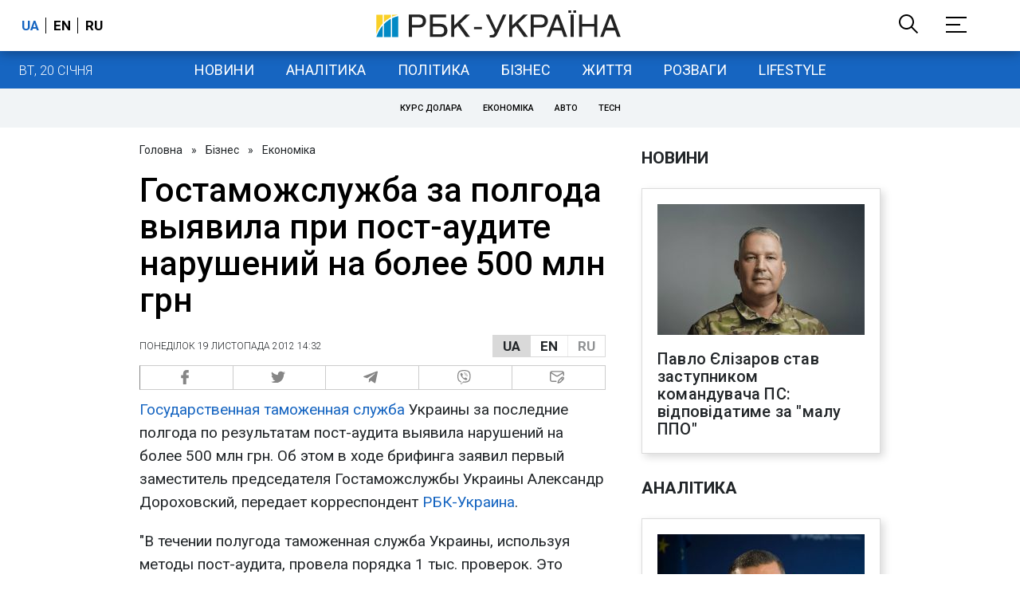

--- FILE ---
content_type: application/javascript; charset=utf-8
request_url: https://fundingchoicesmessages.google.com/f/AGSKWxV3gHfSKazMGMxNnLjzpbYoyx5xxf5FlC24Ncim6v-ed9Tsm8WAk7fXyEaePEk3wOVhW4xSI39mMxyOiAXrc2DSv7TZgyGkkKefOFfHLp-bJ6Nrm7kWNpZD4WDs28ivhpPVv8MJF9bKGGB7djHrLCdSU4cU26pvBXzBnbJ_CutsFHXdIH_XOHx6qw==/_-ad1._ad_sky./ad-top./adsdyn160x160./mkadsrv.
body_size: -1291
content:
window['cade6bce-c8b7-4855-8bb3-c87d4c9fe21f'] = true;